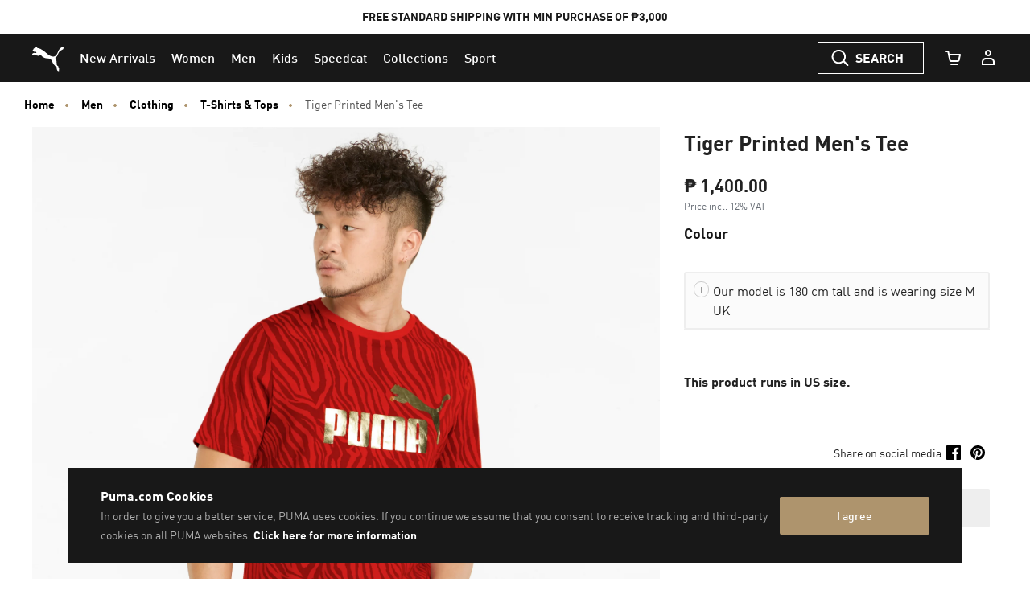

--- FILE ---
content_type: text/html;charset=UTF-8
request_url: https://ph.puma.com/on/demandware.store/Sites-PH-Site/en_PH/CQRecomm-Start
body_size: 1182
content:
<div class="recommendations-content"
     id="product-to-product"
     data-track-widget-type="recommendations"
     data-track-widget-title="You Might Also Like:"
     data-track-widget-position="page bottom"
     data-component="pdp/ProductRecommendationAsyncCarousel"
     data-component-options="{&quot;url&quot;:&quot;/on/demandware.store/Sites-PH-Site/en_PH/Product-SlotComponentCarousel?recomm=true&amp;pids=092200,313423,380673,384139,389406,107341,380752,374923,393490,390776&amp;ct=default&amp;hc=&amp;jscl=js-cl-js-recomm-content-j0dga7bkr&quot;}"
     data-callout-msg="OWN THE LOOK"
     ></div>



    <!-- CQuotient Activity Tracking (viewReco-cquotient.js) -->
<script type="text/javascript">//<!--
/* <![CDATA[ */
(function(){
try {
	if(window.CQuotient) {
		var cq_params = {};
		cq_params.cookieId = window.CQuotient.getCQCookieId();
		cq_params.userId = window.CQuotient.getCQUserId();
		cq_params.emailId = CQuotient.getCQHashedEmail();
		cq_params.loginId = CQuotient.getCQHashedLogin();
		cq_params.accumulate = true;
		cq_params.products = [{
			id: '092200',
			sku: '',
			type: '',
			alt_id: ''
		}];
		cq_params.recommenderName = 'product-to-product';
		cq_params.realm = "BCWR";
		cq_params.siteId = "PH";
		cq_params.instanceType = "prd";
		cq_params.locale = window.CQuotient.locale;
		cq_params.slotId = 'pdp_content_slot_above_product_story';
		cq_params.slotConfigId = 'PDP_Recommendations_Above_Product_Story';
		cq_params.slotConfigTemplate = 'slots\/recommendation\/product-carousel-component.isml';
		if(window.CQuotient.sendActivity)
			window.CQuotient.sendActivity( CQuotient.clientId, 'viewReco', cq_params );
		else
			window.CQuotient.activities.push( {activityType: 'viewReco', parameters: cq_params} );
	}
} catch(err) {}
})();
/* ]]> */
// -->
</script>
<script type="text/javascript">//<!--
/* <![CDATA[ (viewProduct-active_data.js) */
dw.ac._capture({id: "092200", type: "recommendation"});
/* ]]> */
// -->
</script>

    <!-- CQuotient Activity Tracking (viewReco-cquotient.js) -->
<script type="text/javascript">//<!--
/* <![CDATA[ */
(function(){
try {
	if(window.CQuotient) {
		var cq_params = {};
		cq_params.cookieId = window.CQuotient.getCQCookieId();
		cq_params.userId = window.CQuotient.getCQUserId();
		cq_params.emailId = CQuotient.getCQHashedEmail();
		cq_params.loginId = CQuotient.getCQHashedLogin();
		cq_params.accumulate = true;
		cq_params.products = [{
			id: '313423',
			sku: '',
			type: '',
			alt_id: ''
		}];
		cq_params.recommenderName = 'product-to-product';
		cq_params.realm = "BCWR";
		cq_params.siteId = "PH";
		cq_params.instanceType = "prd";
		cq_params.locale = window.CQuotient.locale;
		cq_params.slotId = 'pdp_content_slot_above_product_story';
		cq_params.slotConfigId = 'PDP_Recommendations_Above_Product_Story';
		cq_params.slotConfigTemplate = 'slots\/recommendation\/product-carousel-component.isml';
		if(window.CQuotient.sendActivity)
			window.CQuotient.sendActivity( CQuotient.clientId, 'viewReco', cq_params );
		else
			window.CQuotient.activities.push( {activityType: 'viewReco', parameters: cq_params} );
	}
} catch(err) {}
})();
/* ]]> */
// -->
</script>
<script type="text/javascript">//<!--
/* <![CDATA[ (viewProduct-active_data.js) */
dw.ac._capture({id: "313423", type: "recommendation"});
/* ]]> */
// -->
</script>

    <!-- CQuotient Activity Tracking (viewReco-cquotient.js) -->
<script type="text/javascript">//<!--
/* <![CDATA[ */
(function(){
try {
	if(window.CQuotient) {
		var cq_params = {};
		cq_params.cookieId = window.CQuotient.getCQCookieId();
		cq_params.userId = window.CQuotient.getCQUserId();
		cq_params.emailId = CQuotient.getCQHashedEmail();
		cq_params.loginId = CQuotient.getCQHashedLogin();
		cq_params.accumulate = true;
		cq_params.products = [{
			id: '380673',
			sku: '',
			type: '',
			alt_id: ''
		}];
		cq_params.recommenderName = 'product-to-product';
		cq_params.realm = "BCWR";
		cq_params.siteId = "PH";
		cq_params.instanceType = "prd";
		cq_params.locale = window.CQuotient.locale;
		cq_params.slotId = 'pdp_content_slot_above_product_story';
		cq_params.slotConfigId = 'PDP_Recommendations_Above_Product_Story';
		cq_params.slotConfigTemplate = 'slots\/recommendation\/product-carousel-component.isml';
		if(window.CQuotient.sendActivity)
			window.CQuotient.sendActivity( CQuotient.clientId, 'viewReco', cq_params );
		else
			window.CQuotient.activities.push( {activityType: 'viewReco', parameters: cq_params} );
	}
} catch(err) {}
})();
/* ]]> */
// -->
</script>
<script type="text/javascript">//<!--
/* <![CDATA[ (viewProduct-active_data.js) */
dw.ac._capture({id: "380673", type: "recommendation"});
/* ]]> */
// -->
</script>

    <!-- CQuotient Activity Tracking (viewReco-cquotient.js) -->
<script type="text/javascript">//<!--
/* <![CDATA[ */
(function(){
try {
	if(window.CQuotient) {
		var cq_params = {};
		cq_params.cookieId = window.CQuotient.getCQCookieId();
		cq_params.userId = window.CQuotient.getCQUserId();
		cq_params.emailId = CQuotient.getCQHashedEmail();
		cq_params.loginId = CQuotient.getCQHashedLogin();
		cq_params.accumulate = true;
		cq_params.products = [{
			id: '384139',
			sku: '',
			type: '',
			alt_id: ''
		}];
		cq_params.recommenderName = 'product-to-product';
		cq_params.realm = "BCWR";
		cq_params.siteId = "PH";
		cq_params.instanceType = "prd";
		cq_params.locale = window.CQuotient.locale;
		cq_params.slotId = 'pdp_content_slot_above_product_story';
		cq_params.slotConfigId = 'PDP_Recommendations_Above_Product_Story';
		cq_params.slotConfigTemplate = 'slots\/recommendation\/product-carousel-component.isml';
		if(window.CQuotient.sendActivity)
			window.CQuotient.sendActivity( CQuotient.clientId, 'viewReco', cq_params );
		else
			window.CQuotient.activities.push( {activityType: 'viewReco', parameters: cq_params} );
	}
} catch(err) {}
})();
/* ]]> */
// -->
</script>
<script type="text/javascript">//<!--
/* <![CDATA[ (viewProduct-active_data.js) */
dw.ac._capture({id: "384139", type: "recommendation"});
/* ]]> */
// -->
</script>

    <!-- CQuotient Activity Tracking (viewReco-cquotient.js) -->
<script type="text/javascript">//<!--
/* <![CDATA[ */
(function(){
try {
	if(window.CQuotient) {
		var cq_params = {};
		cq_params.cookieId = window.CQuotient.getCQCookieId();
		cq_params.userId = window.CQuotient.getCQUserId();
		cq_params.emailId = CQuotient.getCQHashedEmail();
		cq_params.loginId = CQuotient.getCQHashedLogin();
		cq_params.accumulate = true;
		cq_params.products = [{
			id: '389406',
			sku: '',
			type: '',
			alt_id: ''
		}];
		cq_params.recommenderName = 'product-to-product';
		cq_params.realm = "BCWR";
		cq_params.siteId = "PH";
		cq_params.instanceType = "prd";
		cq_params.locale = window.CQuotient.locale;
		cq_params.slotId = 'pdp_content_slot_above_product_story';
		cq_params.slotConfigId = 'PDP_Recommendations_Above_Product_Story';
		cq_params.slotConfigTemplate = 'slots\/recommendation\/product-carousel-component.isml';
		if(window.CQuotient.sendActivity)
			window.CQuotient.sendActivity( CQuotient.clientId, 'viewReco', cq_params );
		else
			window.CQuotient.activities.push( {activityType: 'viewReco', parameters: cq_params} );
	}
} catch(err) {}
})();
/* ]]> */
// -->
</script>
<script type="text/javascript">//<!--
/* <![CDATA[ (viewProduct-active_data.js) */
dw.ac._capture({id: "389406", type: "recommendation"});
/* ]]> */
// -->
</script>

    <!-- CQuotient Activity Tracking (viewReco-cquotient.js) -->
<script type="text/javascript">//<!--
/* <![CDATA[ */
(function(){
try {
	if(window.CQuotient) {
		var cq_params = {};
		cq_params.cookieId = window.CQuotient.getCQCookieId();
		cq_params.userId = window.CQuotient.getCQUserId();
		cq_params.emailId = CQuotient.getCQHashedEmail();
		cq_params.loginId = CQuotient.getCQHashedLogin();
		cq_params.accumulate = true;
		cq_params.products = [{
			id: '107341',
			sku: '',
			type: '',
			alt_id: ''
		}];
		cq_params.recommenderName = 'product-to-product';
		cq_params.realm = "BCWR";
		cq_params.siteId = "PH";
		cq_params.instanceType = "prd";
		cq_params.locale = window.CQuotient.locale;
		cq_params.slotId = 'pdp_content_slot_above_product_story';
		cq_params.slotConfigId = 'PDP_Recommendations_Above_Product_Story';
		cq_params.slotConfigTemplate = 'slots\/recommendation\/product-carousel-component.isml';
		if(window.CQuotient.sendActivity)
			window.CQuotient.sendActivity( CQuotient.clientId, 'viewReco', cq_params );
		else
			window.CQuotient.activities.push( {activityType: 'viewReco', parameters: cq_params} );
	}
} catch(err) {}
})();
/* ]]> */
// -->
</script>
<script type="text/javascript">//<!--
/* <![CDATA[ (viewProduct-active_data.js) */
dw.ac._capture({id: "107341", type: "recommendation"});
/* ]]> */
// -->
</script>

    <!-- CQuotient Activity Tracking (viewReco-cquotient.js) -->
<script type="text/javascript">//<!--
/* <![CDATA[ */
(function(){
try {
	if(window.CQuotient) {
		var cq_params = {};
		cq_params.cookieId = window.CQuotient.getCQCookieId();
		cq_params.userId = window.CQuotient.getCQUserId();
		cq_params.emailId = CQuotient.getCQHashedEmail();
		cq_params.loginId = CQuotient.getCQHashedLogin();
		cq_params.accumulate = true;
		cq_params.products = [{
			id: '380752',
			sku: '',
			type: '',
			alt_id: ''
		}];
		cq_params.recommenderName = 'product-to-product';
		cq_params.realm = "BCWR";
		cq_params.siteId = "PH";
		cq_params.instanceType = "prd";
		cq_params.locale = window.CQuotient.locale;
		cq_params.slotId = 'pdp_content_slot_above_product_story';
		cq_params.slotConfigId = 'PDP_Recommendations_Above_Product_Story';
		cq_params.slotConfigTemplate = 'slots\/recommendation\/product-carousel-component.isml';
		if(window.CQuotient.sendActivity)
			window.CQuotient.sendActivity( CQuotient.clientId, 'viewReco', cq_params );
		else
			window.CQuotient.activities.push( {activityType: 'viewReco', parameters: cq_params} );
	}
} catch(err) {}
})();
/* ]]> */
// -->
</script>
<script type="text/javascript">//<!--
/* <![CDATA[ (viewProduct-active_data.js) */
dw.ac._capture({id: "380752", type: "recommendation"});
/* ]]> */
// -->
</script>

    <!-- CQuotient Activity Tracking (viewReco-cquotient.js) -->
<script type="text/javascript">//<!--
/* <![CDATA[ */
(function(){
try {
	if(window.CQuotient) {
		var cq_params = {};
		cq_params.cookieId = window.CQuotient.getCQCookieId();
		cq_params.userId = window.CQuotient.getCQUserId();
		cq_params.emailId = CQuotient.getCQHashedEmail();
		cq_params.loginId = CQuotient.getCQHashedLogin();
		cq_params.accumulate = true;
		cq_params.products = [{
			id: '374923',
			sku: '',
			type: '',
			alt_id: ''
		}];
		cq_params.recommenderName = 'product-to-product';
		cq_params.realm = "BCWR";
		cq_params.siteId = "PH";
		cq_params.instanceType = "prd";
		cq_params.locale = window.CQuotient.locale;
		cq_params.slotId = 'pdp_content_slot_above_product_story';
		cq_params.slotConfigId = 'PDP_Recommendations_Above_Product_Story';
		cq_params.slotConfigTemplate = 'slots\/recommendation\/product-carousel-component.isml';
		if(window.CQuotient.sendActivity)
			window.CQuotient.sendActivity( CQuotient.clientId, 'viewReco', cq_params );
		else
			window.CQuotient.activities.push( {activityType: 'viewReco', parameters: cq_params} );
	}
} catch(err) {}
})();
/* ]]> */
// -->
</script>
<script type="text/javascript">//<!--
/* <![CDATA[ (viewProduct-active_data.js) */
dw.ac._capture({id: "374923", type: "recommendation"});
/* ]]> */
// -->
</script>

    <!-- CQuotient Activity Tracking (viewReco-cquotient.js) -->
<script type="text/javascript">//<!--
/* <![CDATA[ */
(function(){
try {
	if(window.CQuotient) {
		var cq_params = {};
		cq_params.cookieId = window.CQuotient.getCQCookieId();
		cq_params.userId = window.CQuotient.getCQUserId();
		cq_params.emailId = CQuotient.getCQHashedEmail();
		cq_params.loginId = CQuotient.getCQHashedLogin();
		cq_params.accumulate = true;
		cq_params.products = [{
			id: '393490',
			sku: '',
			type: '',
			alt_id: ''
		}];
		cq_params.recommenderName = 'product-to-product';
		cq_params.realm = "BCWR";
		cq_params.siteId = "PH";
		cq_params.instanceType = "prd";
		cq_params.locale = window.CQuotient.locale;
		cq_params.slotId = 'pdp_content_slot_above_product_story';
		cq_params.slotConfigId = 'PDP_Recommendations_Above_Product_Story';
		cq_params.slotConfigTemplate = 'slots\/recommendation\/product-carousel-component.isml';
		if(window.CQuotient.sendActivity)
			window.CQuotient.sendActivity( CQuotient.clientId, 'viewReco', cq_params );
		else
			window.CQuotient.activities.push( {activityType: 'viewReco', parameters: cq_params} );
	}
} catch(err) {}
})();
/* ]]> */
// -->
</script>
<script type="text/javascript">//<!--
/* <![CDATA[ (viewProduct-active_data.js) */
dw.ac._capture({id: "393490", type: "recommendation"});
/* ]]> */
// -->
</script>

    <!-- CQuotient Activity Tracking (viewReco-cquotient.js) -->
<script type="text/javascript">//<!--
/* <![CDATA[ */
(function(){
try {
	if(window.CQuotient) {
		var cq_params = {};
		cq_params.cookieId = window.CQuotient.getCQCookieId();
		cq_params.userId = window.CQuotient.getCQUserId();
		cq_params.emailId = CQuotient.getCQHashedEmail();
		cq_params.loginId = CQuotient.getCQHashedLogin();
		cq_params.accumulate = true;
		cq_params.products = [{
			id: '390776',
			sku: '',
			type: '',
			alt_id: ''
		}];
		cq_params.recommenderName = 'product-to-product';
		cq_params.realm = "BCWR";
		cq_params.siteId = "PH";
		cq_params.instanceType = "prd";
		cq_params.locale = window.CQuotient.locale;
		cq_params.slotId = 'pdp_content_slot_above_product_story';
		cq_params.slotConfigId = 'PDP_Recommendations_Above_Product_Story';
		cq_params.slotConfigTemplate = 'slots\/recommendation\/product-carousel-component.isml';
		if(window.CQuotient.sendActivity)
			window.CQuotient.sendActivity( CQuotient.clientId, 'viewReco', cq_params );
		else
			window.CQuotient.activities.push( {activityType: 'viewReco', parameters: cq_params} );
	}
} catch(err) {}
})();
/* ]]> */
// -->
</script>
<script type="text/javascript">//<!--
/* <![CDATA[ (viewProduct-active_data.js) */
dw.ac._capture({id: "390776", type: "recommendation"});
/* ]]> */
// -->
</script>


--- FILE ---
content_type: text/html;charset=UTF-8
request_url: https://ph.puma.com/on/demandware.store/Sites-PH-Site/en_PH/Product-SlotComponentCarousel?recomm=true&pids=092200%2C313423%2C380673%2C384139%2C389406%2C107341%2C380752%2C374923%2C393490%2C390776&ct=default&hc=&jscl=js-cl-js-recomm-content-j0dga7bkr&ajax=true
body_size: 2268
content:
<div class="js-cl-js-recomm-content-j0dga7bkr  ">

<h2 class="products-carousel-title js-carousel-callout-msg"></h2>



<div
class="products-carousel-glide"

data-component="pdp/ProductRecommendationCarousel"
data-carousel-tiles-reload-url="null"
data-type="ProductRecommender"
data-id="null"
data-title=""
data-component-options='{}'
data-component-slider-options='{
"controlArrowPrevTitle": "Previous",
"controlArrowNextTitle": "Next",
"controlArrowIcon": "arrow"
}'

aria-label=""
aria-roledescription="carousel" role="region"
>






































































































<div class="glide-carousel-container" style="min-height: 118px;">
<div class="glide-carousel" data-js-glide-slider-carousel>
<div
data-js-glide-slider-control-prev-arrow
class="simple-carousel-arrows"
data-glide-el="controls"
></div>
<div class="glide-carousel-track" data-glide-el="track">
<div class="glide-carousel-slides" aria-live="polite">




<div class="products-carousel-glide-slide" data-js-glide-slider-slide
data-js-product-products-carousel-slide role="group" aria-roledescription="slide"
aria-label="1 of 10"
>

<a
data-pid="4069162046413"
class="product-recommendation-link"
href="/ph/en/pd/puma-phase-tape-20l-backpack/092200.html?dwvar_092200_color=01&amp;dwvar_092200_size=0100"

data-js-product-recommendation
data-product-name="PUMA Phase Tape 20L Backpack"
>


<div class="product-recommendation-image-section">


<picture class="product-recommendation-picture js-picture-lazy"
aria-label="PUMA Phase Tape 20L Backpack, PUMA Black">


<source

media="(max-width:544px)"

data-srcset="https://images.puma.com/image/upload/f_auto,q_auto,b_rgb:fafafa,w_450,h_450/global/092200/01/fnd/PHL/fmt/png/PUMA-Phase-Tape-20L-Backpack 450w"

sizes="100vw"

/>


<source

media="(min-width:545px) and (max-width:1179px)"

data-srcset="https://images.puma.com/image/upload/f_auto,q_auto,b_rgb:fafafa,w_500,h_500/global/092200/01/fnd/PHL/fmt/png/PUMA-Phase-Tape-20L-Backpack 500w"

sizes="100vw"

/>


<source

media="(min-width:1180px) and (max-width:1399px)"

data-srcset="https://images.puma.com/image/upload/f_auto,q_auto,b_rgb:fafafa,w_500,h_500/global/092200/01/fnd/PHL/fmt/png/PUMA-Phase-Tape-20L-Backpack 500w"

sizes="100vw"

/>


<source

media="(min-width:1399px)"

data-srcset="https://images.puma.com/image/upload/f_auto,q_auto,b_rgb:fafafa,w_500,h_500/global/092200/01/fnd/PHL/fmt/png/PUMA-Phase-Tape-20L-Backpack 500w"

sizes="100vw"

/>

<img class="product-recommendation-image product-tile-image--default tile-image"
src="https://ph.puma.com/on/demandware.static/Sites-PH-Site/-/default/dw0f80ce6d/images/lazyload.png"
data-src="https://images.puma.com/image/upload/f_auto,q_auto,b_rgb:fafafa,w_500,h_500/global/092200/01/fnd/PHL/fmt/png/PUMA-Phase-Tape-20L-Backpack"
alt="PUMA Phase Tape 20L Backpack, PUMA Black, medium-PHL"
title="PUMA Phase Tape 20L Backpack, PUMA Black"
itemprop="image"
>
</picture>


</div>
<div class="product-recommendation-info">
<div class="product-recommendation-name product-tile__title" aria-hidden="true">PUMA Phase Tape 20L Backpack</div>

<div class="product-recommendation-price product-tile__price">
    
        <div class="product-recommendation-price-standard product-tile__price--standard">₱ 1,800.00</div>
    
</div>
</div>
</a>

</div>



<div class="products-carousel-glide-slide" data-js-glide-slider-slide
data-js-product-products-carousel-slide role="group" aria-roledescription="slide"
aria-label="2 of 10"
>

<a
data-pid="4069162409850"
class="product-recommendation-link"
href="/ph/en/pd/deviate-nitro%E2%84%A2-3-ekiden-running-shoes-women/313423.html?dwvar_313423_color=01&amp;dwvar_313423_size=0150"

data-js-product-recommendation
data-product-name="Deviate NITRO&trade; 3 Ekiden Running Shoes Women"
>


<div class="product-recommendation-image-section">


<picture class="product-recommendation-picture js-picture-lazy"
aria-label="Deviate NITRO™ 3 Ekiden Running Shoes Women, PUMA White-Heat Fire-PUMA Black">


<source

media="(max-width:544px)"

data-srcset="https://images.puma.com/image/upload/f_auto,q_auto,b_rgb:fafafa,w_450,h_450/global/313423/01/sv01/fnd/PHL/fmt/png/Deviate-NITRO™-3-Ekiden-Running-Shoes-Women 450w"

sizes="100vw"

/>


<source

media="(min-width:545px) and (max-width:1179px)"

data-srcset="https://images.puma.com/image/upload/f_auto,q_auto,b_rgb:fafafa,w_500,h_500/global/313423/01/sv01/fnd/PHL/fmt/png/Deviate-NITRO™-3-Ekiden-Running-Shoes-Women 500w"

sizes="100vw"

/>


<source

media="(min-width:1180px) and (max-width:1399px)"

data-srcset="https://images.puma.com/image/upload/f_auto,q_auto,b_rgb:fafafa,w_500,h_500/global/313423/01/sv01/fnd/PHL/fmt/png/Deviate-NITRO™-3-Ekiden-Running-Shoes-Women 500w"

sizes="100vw"

/>


<source

media="(min-width:1399px)"

data-srcset="https://images.puma.com/image/upload/f_auto,q_auto,b_rgb:fafafa,w_500,h_500/global/313423/01/sv01/fnd/PHL/fmt/png/Deviate-NITRO™-3-Ekiden-Running-Shoes-Women 500w"

sizes="100vw"

/>

<img class="product-recommendation-image product-tile-image--default tile-image"
src="https://ph.puma.com/on/demandware.static/Sites-PH-Site/-/default/dw0f80ce6d/images/lazyload.png"
data-src="https://images.puma.com/image/upload/f_auto,q_auto,b_rgb:fafafa,w_500,h_500/global/313423/01/sv01/fnd/PHL/fmt/png/Deviate-NITRO™-3-Ekiden-Running-Shoes-Women"
alt="Deviate NITRO™ 3 Ekiden Running Shoes Women, PUMA White-Heat Fire-PUMA Black, medium-PHL"
title="Deviate NITRO™ 3 Ekiden Running Shoes Women, PUMA White-Heat Fire-PUMA Black"
itemprop="image"
>
</picture>


</div>
<div class="product-recommendation-info">
<div class="product-recommendation-name product-tile__title" aria-hidden="true">Deviate NITRO&trade; 3 Ekiden Running Shoes Women</div>

<div class="product-recommendation-price product-tile__price">
    
        <div class="product-recommendation-price-standard product-tile__price--standard">₱ 8,800.00</div>
    
</div>
</div>
</a>

</div>



<div class="products-carousel-glide-slide" data-js-glide-slider-slide
data-js-product-products-carousel-slide role="group" aria-roledescription="slide"
aria-label="3 of 10"
>

<a
data-pid="4063697575080"
class="product-recommendation-link"
href="/ph/en/pd/leadcat-ftr-comfort-sandals/380673.html?dwvar_380673_color=01&amp;dwvar_380673_size=0160"

data-js-product-recommendation
data-product-name="Leadcat FTR Comfort Sandals"
>


<div class="product-recommendation-image-section">


<picture class="product-recommendation-picture js-picture-lazy"
aria-label="Leadcat FTR Comfort Sandals, Puma Black-Puma White">


<source

media="(max-width:544px)"

data-srcset="https://images.puma.com/image/upload/f_auto,q_auto,b_rgb:fafafa,w_450,h_450/global/380673/01/sv01/fnd/PHL/fmt/png/Leadcat-FTR-Comfort-Sandals 450w"

sizes="100vw"

/>


<source

media="(min-width:545px) and (max-width:1179px)"

data-srcset="https://images.puma.com/image/upload/f_auto,q_auto,b_rgb:fafafa,w_500,h_500/global/380673/01/sv01/fnd/PHL/fmt/png/Leadcat-FTR-Comfort-Sandals 500w"

sizes="100vw"

/>


<source

media="(min-width:1180px) and (max-width:1399px)"

data-srcset="https://images.puma.com/image/upload/f_auto,q_auto,b_rgb:fafafa,w_500,h_500/global/380673/01/sv01/fnd/PHL/fmt/png/Leadcat-FTR-Comfort-Sandals 500w"

sizes="100vw"

/>


<source

media="(min-width:1399px)"

data-srcset="https://images.puma.com/image/upload/f_auto,q_auto,b_rgb:fafafa,w_500,h_500/global/380673/01/sv01/fnd/PHL/fmt/png/Leadcat-FTR-Comfort-Sandals 500w"

sizes="100vw"

/>

<img class="product-recommendation-image product-tile-image--default tile-image"
src="https://ph.puma.com/on/demandware.static/Sites-PH-Site/-/default/dw0f80ce6d/images/lazyload.png"
data-src="https://images.puma.com/image/upload/f_auto,q_auto,b_rgb:fafafa,w_500,h_500/global/380673/01/sv01/fnd/PHL/fmt/png/Leadcat-FTR-Comfort-Sandals"
alt="Leadcat FTR Comfort Sandals, Puma Black-Puma White, medium-PHL"
title="Leadcat FTR Comfort Sandals, Puma Black-Puma White"
itemprop="image"
>
</picture>


</div>
<div class="product-recommendation-info">
<div class="product-recommendation-name product-tile__title" aria-hidden="true">Leadcat FTR Comfort Sandals</div>

<div class="product-recommendation-price product-tile__price">
    
        <div class="product-recommendation-price-standard product-tile__price--standard">₱ 1,900.00</div>
    
</div>
</div>
</a>

</div>



<div class="products-carousel-glide-slide" data-js-glide-slider-slide
data-js-product-products-carousel-slide role="group" aria-roledescription="slide"
aria-label="4 of 10"
>

<a
data-pid="4069156808867"
class="product-recommendation-link"
href="/ph/en/pd/leadcat-2.0-sandals/384139.html?dwvar_384139_color=36&amp;dwvar_384139_size=0140"

data-js-product-recommendation
data-product-name="Leadcat 2.0 Sandals"
>


<span class="product-tile-badge product-tile-badge--discount">
40% OFF
</span>

<div class="product-recommendation-image-section">


<picture class="product-recommendation-picture js-picture-lazy"
aria-label="Leadcat 2.0 Sandals, Green Terrain-PUMA White-Fizzy Light">


<source

media="(max-width:544px)"

data-srcset="https://images.puma.com/image/upload/f_auto,q_auto,b_rgb:fafafa,w_450,h_450/global/384139/36/sv01/fnd/PHL/fmt/png/Leadcat-2.0-Sandals 450w"

sizes="100vw"

/>


<source

media="(min-width:545px) and (max-width:1179px)"

data-srcset="https://images.puma.com/image/upload/f_auto,q_auto,b_rgb:fafafa,w_500,h_500/global/384139/36/sv01/fnd/PHL/fmt/png/Leadcat-2.0-Sandals 500w"

sizes="100vw"

/>


<source

media="(min-width:1180px) and (max-width:1399px)"

data-srcset="https://images.puma.com/image/upload/f_auto,q_auto,b_rgb:fafafa,w_500,h_500/global/384139/36/sv01/fnd/PHL/fmt/png/Leadcat-2.0-Sandals 500w"

sizes="100vw"

/>


<source

media="(min-width:1399px)"

data-srcset="https://images.puma.com/image/upload/f_auto,q_auto,b_rgb:fafafa,w_500,h_500/global/384139/36/sv01/fnd/PHL/fmt/png/Leadcat-2.0-Sandals 500w"

sizes="100vw"

/>

<img class="product-recommendation-image product-tile-image--default tile-image"
src="https://ph.puma.com/on/demandware.static/Sites-PH-Site/-/default/dw0f80ce6d/images/lazyload.png"
data-src="https://images.puma.com/image/upload/f_auto,q_auto,b_rgb:fafafa,w_500,h_500/global/384139/36/sv01/fnd/PHL/fmt/png/Leadcat-2.0-Sandals"
alt="Leadcat 2.0 Sandals, Green Terrain-PUMA White-Fizzy Light, medium-PHL"
title="Leadcat 2.0 Sandals, Green Terrain-PUMA White-Fizzy Light"
itemprop="image"
>
</picture>


</div>
<div class="product-recommendation-info">
<div class="product-recommendation-name product-tile__title" aria-hidden="true">Leadcat 2.0 Sandals</div>

<div class="product-recommendation-price product-tile__price">
    
        <div class="product-recommendation-price-new product-tile__price--new">₱ 960.00</div>
        <div class="product-recommendation-price-old product-tile__price--old">₱ 1,600.00</div>
    
</div>
</div>
</a>

</div>



<div class="products-carousel-glide-slide" data-js-glide-slider-slide
data-js-product-products-carousel-slide role="group" aria-roledescription="slide"
aria-label="5 of 10"
>

<a
data-pid="4065452362157"
class="product-recommendation-link"
href="/ph/en/pd/puma-club-5v5-sneakers/389406.html?dwvar_389406_color=03&amp;dwvar_389406_size=0300"

data-js-product-recommendation
data-product-name="PUMA Club 5v5 Sneakers"
>


<div class="product-recommendation-image-section">


<picture class="product-recommendation-picture js-picture-lazy"
aria-label="PUMA Club 5v5 Sneakers, PUMA White-PUMA Black-PUMA Gold">


<source

media="(max-width:544px)"

data-srcset="https://images.puma.com/image/upload/f_auto,q_auto,b_rgb:fafafa,w_450,h_450/global/389406/03/sv01/fnd/PHL/fmt/png/PUMA-Club-5v5-Sneakers 450w"

sizes="100vw"

/>


<source

media="(min-width:545px) and (max-width:1179px)"

data-srcset="https://images.puma.com/image/upload/f_auto,q_auto,b_rgb:fafafa,w_500,h_500/global/389406/03/sv01/fnd/PHL/fmt/png/PUMA-Club-5v5-Sneakers 500w"

sizes="100vw"

/>


<source

media="(min-width:1180px) and (max-width:1399px)"

data-srcset="https://images.puma.com/image/upload/f_auto,q_auto,b_rgb:fafafa,w_500,h_500/global/389406/03/sv01/fnd/PHL/fmt/png/PUMA-Club-5v5-Sneakers 500w"

sizes="100vw"

/>


<source

media="(min-width:1399px)"

data-srcset="https://images.puma.com/image/upload/f_auto,q_auto,b_rgb:fafafa,w_500,h_500/global/389406/03/sv01/fnd/PHL/fmt/png/PUMA-Club-5v5-Sneakers 500w"

sizes="100vw"

/>

<img class="product-recommendation-image product-tile-image--default tile-image"
src="https://ph.puma.com/on/demandware.static/Sites-PH-Site/-/default/dw0f80ce6d/images/lazyload.png"
data-src="https://images.puma.com/image/upload/f_auto,q_auto,b_rgb:fafafa,w_500,h_500/global/389406/03/sv01/fnd/PHL/fmt/png/PUMA-Club-5v5-Sneakers"
alt="PUMA Club 5v5 Sneakers, PUMA White-PUMA Black-PUMA Gold, medium-PHL"
title="PUMA Club 5v5 Sneakers, PUMA White-PUMA Black-PUMA Gold"
itemprop="image"
>
</picture>


</div>
<div class="product-recommendation-info">
<div class="product-recommendation-name product-tile__title" aria-hidden="true">PUMA Club 5v5 Sneakers</div>

<div class="product-recommendation-price product-tile__price">
    
        <div class="product-recommendation-price-standard product-tile__price--standard">₱ 4,000.00</div>
    
</div>
</div>
</a>

</div>



<div class="products-carousel-glide-slide" data-js-glide-slider-slide
data-js-product-products-carousel-slide role="group" aria-roledescription="slide"
aria-label="6 of 10"
>

<a
data-pid="4099683020920"
class="product-recommendation-link"
href="/ph/en/pd/varion-ii-handball-shoes-unisex/107341.html?dwvar_107341_color=01&amp;dwvar_107341_size=0200"

data-js-product-recommendation
data-product-name="Varion II Handball Shoes Unisex"
>


<div class="product-recommendation-image-section">


<picture class="product-recommendation-picture js-picture-lazy"
aria-label="Varion II Handball Shoes Unisex, PUMA Black-Cool Light Gray-Yellow Blaze-Gum">


<source

media="(max-width:544px)"

data-srcset="https://images.puma.com/image/upload/f_auto,q_auto,b_rgb:fafafa,w_450,h_450/global/107341/01/sv01/fnd/PHL/fmt/png/Varion-II-Handball-Shoes-Unisex 450w"

sizes="100vw"

/>


<source

media="(min-width:545px) and (max-width:1179px)"

data-srcset="https://images.puma.com/image/upload/f_auto,q_auto,b_rgb:fafafa,w_500,h_500/global/107341/01/sv01/fnd/PHL/fmt/png/Varion-II-Handball-Shoes-Unisex 500w"

sizes="100vw"

/>


<source

media="(min-width:1180px) and (max-width:1399px)"

data-srcset="https://images.puma.com/image/upload/f_auto,q_auto,b_rgb:fafafa,w_500,h_500/global/107341/01/sv01/fnd/PHL/fmt/png/Varion-II-Handball-Shoes-Unisex 500w"

sizes="100vw"

/>


<source

media="(min-width:1399px)"

data-srcset="https://images.puma.com/image/upload/f_auto,q_auto,b_rgb:fafafa,w_500,h_500/global/107341/01/sv01/fnd/PHL/fmt/png/Varion-II-Handball-Shoes-Unisex 500w"

sizes="100vw"

/>

<img class="product-recommendation-image product-tile-image--default tile-image"
src="https://ph.puma.com/on/demandware.static/Sites-PH-Site/-/default/dw0f80ce6d/images/lazyload.png"
data-src="https://images.puma.com/image/upload/f_auto,q_auto,b_rgb:fafafa,w_500,h_500/global/107341/01/sv01/fnd/PHL/fmt/png/Varion-II-Handball-Shoes-Unisex"
alt="Varion II Handball Shoes Unisex, PUMA Black-Cool Light Gray-Yellow Blaze-Gum, medium-PHL"
title="Varion II Handball Shoes Unisex, PUMA Black-Cool Light Gray-Yellow Blaze-Gum"
itemprop="image"
>
</picture>


</div>
<div class="product-recommendation-info">
<div class="product-recommendation-name product-tile__title" aria-hidden="true">Varion II Handball Shoes Unisex</div>

<div class="product-recommendation-price product-tile__price">
    
        <div class="product-recommendation-price-standard product-tile__price--standard">₱ 3,900.00</div>
    
</div>
</div>
</a>

</div>



<div class="products-carousel-glide-slide" data-js-glide-slider-slide
data-js-product-products-carousel-slide role="group" aria-roledescription="slide"
aria-label="7 of 10"
>

<a
data-pid="4063699547467"
class="product-recommendation-link"
href="/ph/en/pd/smash-vulcanised-v3-low-trainers/380752.html?dwvar_380752_color=02&amp;dwvar_380752_size=0140"

data-js-product-recommendation
data-product-name="Smash Vulcanised V3 Low Trainers"
>


<div class="product-recommendation-image-section">


<picture class="product-recommendation-picture js-picture-lazy"
aria-label="Smash Vulcanised V3 Low Trainers, Puma White-Puma Black">


<source

media="(max-width:544px)"

data-srcset="https://images.puma.com/image/upload/f_auto,q_auto,b_rgb:fafafa,w_450,h_450/global/380752/02/sv01/fnd/PHL/fmt/png/Smash-Vulcanised-V3-Low-Trainers 450w"

sizes="100vw"

/>


<source

media="(min-width:545px) and (max-width:1179px)"

data-srcset="https://images.puma.com/image/upload/f_auto,q_auto,b_rgb:fafafa,w_500,h_500/global/380752/02/sv01/fnd/PHL/fmt/png/Smash-Vulcanised-V3-Low-Trainers 500w"

sizes="100vw"

/>


<source

media="(min-width:1180px) and (max-width:1399px)"

data-srcset="https://images.puma.com/image/upload/f_auto,q_auto,b_rgb:fafafa,w_500,h_500/global/380752/02/sv01/fnd/PHL/fmt/png/Smash-Vulcanised-V3-Low-Trainers 500w"

sizes="100vw"

/>


<source

media="(min-width:1399px)"

data-srcset="https://images.puma.com/image/upload/f_auto,q_auto,b_rgb:fafafa,w_500,h_500/global/380752/02/sv01/fnd/PHL/fmt/png/Smash-Vulcanised-V3-Low-Trainers 500w"

sizes="100vw"

/>

<img class="product-recommendation-image product-tile-image--default tile-image"
src="https://ph.puma.com/on/demandware.static/Sites-PH-Site/-/default/dw0f80ce6d/images/lazyload.png"
data-src="https://images.puma.com/image/upload/f_auto,q_auto,b_rgb:fafafa,w_500,h_500/global/380752/02/sv01/fnd/PHL/fmt/png/Smash-Vulcanised-V3-Low-Trainers"
alt="Smash Vulcanised V3 Low Trainers, Puma White-Puma Black, medium-PHL"
title="Smash Vulcanised V3 Low Trainers, Puma White-Puma Black"
itemprop="image"
>
</picture>


</div>
<div class="product-recommendation-info">
<div class="product-recommendation-name product-tile__title" aria-hidden="true">Smash Vulcanised V3 Low Trainers</div>

<div class="product-recommendation-price product-tile__price">
    
        <div class="product-recommendation-price-standard product-tile__price--standard">₱ 3,400.00</div>
    
</div>
</div>
</a>

</div>



<div class="products-carousel-glide-slide" data-js-glide-slider-slide
data-js-product-products-carousel-slide role="group" aria-roledescription="slide"
aria-label="8 of 10"
>

<a
data-pid="4063697671843"
class="product-recommendation-link"
href="/ph/en/pd/basket-classic-xxi-trainers/374923.html?dwvar_374923_color=01&amp;dwvar_374923_size=0160"

data-js-product-recommendation
data-product-name="Basket Classic XXI Trainers"
>


<span class="product-tile-badge product-tile-badge--discount">
50% OFF
</span>

<div class="product-recommendation-image-section">


<picture class="product-recommendation-picture js-picture-lazy"
aria-label="Basket Classic XXI Trainers, Puma White-Puma White">


<source

media="(max-width:544px)"

data-srcset="https://images.puma.com/image/upload/f_auto,q_auto,b_rgb:fafafa,w_450,h_450/global/374923/01/sv01/fnd/PHL/fmt/png/Basket-Classic-XXI-Trainers 450w"

sizes="100vw"

/>


<source

media="(min-width:545px) and (max-width:1179px)"

data-srcset="https://images.puma.com/image/upload/f_auto,q_auto,b_rgb:fafafa,w_500,h_500/global/374923/01/sv01/fnd/PHL/fmt/png/Basket-Classic-XXI-Trainers 500w"

sizes="100vw"

/>


<source

media="(min-width:1180px) and (max-width:1399px)"

data-srcset="https://images.puma.com/image/upload/f_auto,q_auto,b_rgb:fafafa,w_500,h_500/global/374923/01/sv01/fnd/PHL/fmt/png/Basket-Classic-XXI-Trainers 500w"

sizes="100vw"

/>


<source

media="(min-width:1399px)"

data-srcset="https://images.puma.com/image/upload/f_auto,q_auto,b_rgb:fafafa,w_500,h_500/global/374923/01/sv01/fnd/PHL/fmt/png/Basket-Classic-XXI-Trainers 500w"

sizes="100vw"

/>

<img class="product-recommendation-image product-tile-image--default tile-image"
src="https://ph.puma.com/on/demandware.static/Sites-PH-Site/-/default/dw0f80ce6d/images/lazyload.png"
data-src="https://images.puma.com/image/upload/f_auto,q_auto,b_rgb:fafafa,w_500,h_500/global/374923/01/sv01/fnd/PHL/fmt/png/Basket-Classic-XXI-Trainers"
alt="Basket Classic XXI Trainers, Puma White-Puma White, medium-PHL"
title="Basket Classic XXI Trainers, Puma White-Puma White"
itemprop="image"
>
</picture>


</div>
<div class="product-recommendation-info">
<div class="product-recommendation-name product-tile__title" aria-hidden="true">Basket Classic XXI Trainers</div>

<div class="product-recommendation-price product-tile__price">
    
        <div class="product-recommendation-price-new product-tile__price--new">₱ 2,500.00</div>
        <div class="product-recommendation-price-old product-tile__price--old">₱ 5,000.00</div>
    
</div>
</div>
</a>

</div>



<div class="products-carousel-glide-slide" data-js-glide-slider-slide
data-js-product-products-carousel-slide role="group" aria-roledescription="slide"
aria-label="9 of 10"
>

<a
data-pid="4067978691650"
class="product-recommendation-link"
href="/ph/en/pd/ca-pro-ow-sneakers/393490.html?dwvar_393490_color=07&amp;dwvar_393490_size=0290"

data-js-product-recommendation
data-product-name="CA Pro OW Sneakers"
>


<span class="product-tile-badge product-tile-badge--discount">
60% OFF
</span>

<div class="product-recommendation-image-section">


<picture class="product-recommendation-picture js-picture-lazy"
aria-label="CA Pro OW Sneakers, Warm White-Prairie Tan-Alpine Snow">


<source

media="(max-width:544px)"

data-srcset="https://images.puma.com/image/upload/f_auto,q_auto,b_rgb:fafafa,w_450,h_450/global/393490/07/sv01/fnd/PHL/fmt/png/CA-Pro-OW-Sneakers 450w"

sizes="100vw"

/>


<source

media="(min-width:545px) and (max-width:1179px)"

data-srcset="https://images.puma.com/image/upload/f_auto,q_auto,b_rgb:fafafa,w_500,h_500/global/393490/07/sv01/fnd/PHL/fmt/png/CA-Pro-OW-Sneakers 500w"

sizes="100vw"

/>


<source

media="(min-width:1180px) and (max-width:1399px)"

data-srcset="https://images.puma.com/image/upload/f_auto,q_auto,b_rgb:fafafa,w_500,h_500/global/393490/07/sv01/fnd/PHL/fmt/png/CA-Pro-OW-Sneakers 500w"

sizes="100vw"

/>


<source

media="(min-width:1399px)"

data-srcset="https://images.puma.com/image/upload/f_auto,q_auto,b_rgb:fafafa,w_500,h_500/global/393490/07/sv01/fnd/PHL/fmt/png/CA-Pro-OW-Sneakers 500w"

sizes="100vw"

/>

<img class="product-recommendation-image product-tile-image--default tile-image"
src="https://ph.puma.com/on/demandware.static/Sites-PH-Site/-/default/dw0f80ce6d/images/lazyload.png"
data-src="https://images.puma.com/image/upload/f_auto,q_auto,b_rgb:fafafa,w_500,h_500/global/393490/07/sv01/fnd/PHL/fmt/png/CA-Pro-OW-Sneakers"
alt="CA Pro OW Sneakers, Warm White-Prairie Tan-Alpine Snow, medium-PHL"
title="CA Pro OW Sneakers, Warm White-Prairie Tan-Alpine Snow"
itemprop="image"
>
</picture>


</div>
<div class="product-recommendation-info">
<div class="product-recommendation-name product-tile__title" aria-hidden="true">CA Pro OW Sneakers</div>

<div class="product-recommendation-price product-tile__price">
    
        <div class="product-recommendation-price-new product-tile__price--new">₱ 2,160.00</div>
        <div class="product-recommendation-price-old product-tile__price--old">₱ 5,400.00</div>
    
</div>
</div>
</a>

</div>



<div class="products-carousel-glide-slide" data-js-glide-slider-slide
data-js-product-products-carousel-slide role="group" aria-roledescription="slide"
aria-label="10 of 10"
>

<a
data-pid="4065452511555"
class="product-recommendation-link"
href="/ph/en/pd/rs-x-efekt-prm-sneakers/390776.html?dwvar_390776_color=02&amp;dwvar_390776_size=0140"

data-js-product-recommendation
data-product-name="RS-X Efekt PRM Sneakers"
>


<span class="product-tile-badge product-tile-badge--discount">
50% OFF
</span>

<div class="product-recommendation-image-section">


<picture class="product-recommendation-picture js-picture-lazy"
aria-label="RS-X Efekt PRM Sneakers, PUMA White-Feather Gray">


<source

media="(max-width:544px)"

data-srcset="https://images.puma.com/image/upload/f_auto,q_auto,b_rgb:fafafa,w_450,h_450/global/390776/02/sv01/fnd/PHL/fmt/png/RS-X-Efekt-PRM-Sneakers 450w"

sizes="100vw"

/>


<source

media="(min-width:545px) and (max-width:1179px)"

data-srcset="https://images.puma.com/image/upload/f_auto,q_auto,b_rgb:fafafa,w_500,h_500/global/390776/02/sv01/fnd/PHL/fmt/png/RS-X-Efekt-PRM-Sneakers 500w"

sizes="100vw"

/>


<source

media="(min-width:1180px) and (max-width:1399px)"

data-srcset="https://images.puma.com/image/upload/f_auto,q_auto,b_rgb:fafafa,w_500,h_500/global/390776/02/sv01/fnd/PHL/fmt/png/RS-X-Efekt-PRM-Sneakers 500w"

sizes="100vw"

/>


<source

media="(min-width:1399px)"

data-srcset="https://images.puma.com/image/upload/f_auto,q_auto,b_rgb:fafafa,w_500,h_500/global/390776/02/sv01/fnd/PHL/fmt/png/RS-X-Efekt-PRM-Sneakers 500w"

sizes="100vw"

/>

<img class="product-recommendation-image product-tile-image--default tile-image"
src="https://ph.puma.com/on/demandware.static/Sites-PH-Site/-/default/dw0f80ce6d/images/lazyload.png"
data-src="https://images.puma.com/image/upload/f_auto,q_auto,b_rgb:fafafa,w_500,h_500/global/390776/02/sv01/fnd/PHL/fmt/png/RS-X-Efekt-PRM-Sneakers"
alt="RS-X Efekt PRM Sneakers, PUMA White-Feather Gray, medium-PHL"
title="RS-X Efekt PRM Sneakers, PUMA White-Feather Gray"
itemprop="image"
>
</picture>


</div>
<div class="product-recommendation-info">
<div class="product-recommendation-name product-tile__title" aria-hidden="true">RS-X Efekt PRM Sneakers</div>

<div class="product-recommendation-price product-tile__price">
    
        <div class="product-recommendation-price-new product-tile__price--new">₱ 3,650.00</div>
        <div class="product-recommendation-price-old product-tile__price--old">₱ 7,300.00</div>
    
</div>
</div>
</a>

</div>


</div>
</div>
<div
data-js-glide-slider-control-next-arrow
class="simple-carousel-arrows"
data-glide-el="controls"
></div>
<div
data-js-glide-slider-control-bullets
class="simple-carousel-bullets accessible-tabs"
data-glide-el="controls[nav]"
role="tablist"
aria-label="Slides"
data-slide-number-text="Slide {0}"
></div>
</div>
</div>



</div>
</div>




--- FILE ---
content_type: text/javascript; charset=utf-8
request_url: https://r.cquotient.com/recs/bcwr-PH/pdp?callback=CQuotient._callback2&_device=mac&userId=&cookieId=bcaWuTlSzGG73YheQOrgm8JxV8&emailId=&anchors=id%3A%3A%7C%7Csku%3A%3A%7C%7Ctype%3A%3A%7C%7Calt_id%3A%3A&slotId=pdp_content_slot&slotConfigId=product_carousel&slotConfigTemplate=slots%2Frecommendation%2Fproduct-carousel-component.isml&ccver=1.03&realm=BCWR&siteId=PH&instanceType=prd&v=v3.1.3&json=%7B%22userId%22%3A%22%22%2C%22cookieId%22%3A%22bcaWuTlSzGG73YheQOrgm8JxV8%22%2C%22emailId%22%3A%22%22%2C%22anchors%22%3A%5B%7B%22id%22%3A%22%22%2C%22sku%22%3A%22%22%2C%22type%22%3A%22%22%2C%22alt_id%22%3A%22%22%7D%5D%2C%22slotId%22%3A%22pdp_content_slot%22%2C%22slotConfigId%22%3A%22product_carousel%22%2C%22slotConfigTemplate%22%3A%22slots%2Frecommendation%2Fproduct-carousel-component.isml%22%2C%22ccver%22%3A%221.03%22%2C%22realm%22%3A%22BCWR%22%2C%22siteId%22%3A%22PH%22%2C%22instanceType%22%3A%22prd%22%2C%22v%22%3A%22v3.1.3%22%7D
body_size: 68
content:
/**/ typeof CQuotient._callback2 === 'function' && CQuotient._callback2({"pdp":{"displayMessage":"You may also like","recs":[],"recoUUID":"b30d46f3-73d5-46f9-bbb1-cc5c08bfc2ac"}});

--- FILE ---
content_type: text/javascript; charset=utf-8
request_url: https://e.cquotient.com/recs/bcwr-PH/product-to-product?callback=CQuotient._callback1&_=1769123059399&_device=mac&userId=&cookieId=bcaWuTlSzGG73YheQOrgm8JxV8&emailId=&anchors=id%3A%3A848463%7C%7Csku%3A%3A%7C%7Ctype%3A%3A%7C%7Calt_id%3A%3A&slotId=pdp_content_slot_above_product_story&slotConfigId=PDP_Recommendations_Above_Product_Story&slotConfigTemplate=slots%2Frecommendation%2Fproduct-carousel-component.isml&ccver=1.03&realm=BCWR&siteId=PH&instanceType=prd&v=v3.1.3&json=%7B%22userId%22%3A%22%22%2C%22cookieId%22%3A%22bcaWuTlSzGG73YheQOrgm8JxV8%22%2C%22emailId%22%3A%22%22%2C%22anchors%22%3A%5B%7B%22id%22%3A%22848463%22%2C%22sku%22%3A%22%22%2C%22type%22%3A%22%22%2C%22alt_id%22%3A%22%22%7D%5D%2C%22slotId%22%3A%22pdp_content_slot_above_product_story%22%2C%22slotConfigId%22%3A%22PDP_Recommendations_Above_Product_Story%22%2C%22slotConfigTemplate%22%3A%22slots%2Frecommendation%2Fproduct-carousel-component.isml%22%2C%22ccver%22%3A%221.03%22%2C%22realm%22%3A%22BCWR%22%2C%22siteId%22%3A%22PH%22%2C%22instanceType%22%3A%22prd%22%2C%22v%22%3A%22v3.1.3%22%7D
body_size: 647
content:
/**/ typeof CQuotient._callback1 === 'function' && CQuotient._callback1({"product-to-product":{"displayMessage":"product-to-product","recs":[{"id":"092200","product_name":"PUMA Phase Tape 20L Backpack","image_url":"https://images.puma.net/images/092200/01/mod01/fnd/IDN/w/2000/h/2000/","product_url":"https://ph.puma.com/ph/en/pd/puma-phase-tape-20l-backpack/092200.html"},{"id":"313423","product_name":"Deviate NITRO™ 3 Ekiden Running Shoes Women","image_url":"https://images.puma.net/images/313423/01/sv02/fnd/IDN/w/2000/h/2000/","product_url":"https://ph.puma.com/ph/en/pd/deviate-nitro%E2%84%A2-3-ekiden-running-shoes-women/313423.html"},{"id":"380673","product_name":"Leadcat FTR Comfort Sandals","image_url":"https://images.puma.net/images/380673/11/bv/fnd/IDN/w/2000/h/2000/","product_url":"https://ph.puma.com/ph/en/pd/leadcat-ftr-comfort-sandals/380673.html"},{"id":"384139","product_name":"Leadcat 2.0 Sandals","image_url":"https://images.puma.net/images/384139/25/sv04/fnd/IDN/w/2000/h/2000/","product_url":"https://ph.puma.com/ph/en/pd/leadcat-2.0-sandals/384139.html"},{"id":"389406","product_name":"PUMA Club 5v5 Sneakers","image_url":"https://images.puma.net/images/389406/03/sv02/fnd/IDN/w/2000/h/2000/","product_url":"https://ph.puma.com/ph/en/pd/puma-club-5v5-sneakers/389406.html"},{"id":"107341","product_name":"Varion II Handball Shoes Unisex","image_url":"https://images.puma.net/images/107341/01/sv02/fnd/IDN/w/2000/h/2000/","product_url":"https://ph.puma.com/ph/en/pd/varion-ii-handball-shoes-unisex/107341.html"},{"id":"380752","product_name":"Smash Vulcanised V3 Low Trainers","image_url":"https://images.puma.net/images/380752/03/sv03/fnd/IDN/w/2000/h/2000/","product_url":"https://ph.puma.com/ph/en/pd/smash-vulcanised-v3-low-trainers/380752.html"},{"id":"374923","product_name":"Basket Classic XXI Trainers","image_url":"https://images.puma.net/images/374923/04/sv04/fnd/IDN/w/2000/h/2000/","product_url":"https://ph.puma.com/ph/en/pd/basket-classic-xxi-trainers/374923.html"},{"id":"393490","product_name":"CA Pro OW Sneakers","image_url":"https://images.puma.net/images/393490/04/bv/fnd/IDN/w/2000/h/2000/","product_url":"https://ph.puma.com/ph/en/pd/ca-pro-ow-sneakers/393490.html"},{"id":"390776","product_name":"RS-X Efekt PRM Sneakers","image_url":"https://images.puma.net/images/390776/10/sv02/fnd/IDN/w/2000/h/2000/","product_url":"https://ph.puma.com/ph/en/pd/rs-x-efekt-prm-sneakers/390776.html"}],"recoUUID":"c0c24fb5-6889-4e23-91ae-a04e23b8bb7f"}});

--- FILE ---
content_type: application/javascript; charset=utf-8
request_url: https://smct.co/tm/?t=ph.puma.com
body_size: 7253
content:
/*!
    TAG V6.07.7433, smct.tag-ph.puma.com
    Copyright 2012-2026 intent.ly Global Ltd
*/if(typeof window.$smctResources !== 'undefined') {
    console.warn('Cannot load Tag Resources more than once...');
} else {
    window.$smctResources = function() {
        var urls = {
            tag_url : 'https://js.smct.io/t/tag-v6.07.js',
            overlays_url : 'https://js.smct.io/o/overlays-v6.07.js',
            overlays_data_url : 'https://smct.co/ov5/load/',
            smc_debug_url :  '',
            client_debug_url : 'https://js.smct.io/dp/clientDebug-v2.00.js',
            basket_backup_script : '',
            basket_backup_endpoint : '',
            selector_tool_script : '',
            selector_tool_endpoint : '',
            smarter_codes_script: '',
            smarter_codes_endpoint: '',
            smc_jq : 'https://js.smct.io/jq/smcJQ-v3.4.1.js',
            ls_endpoint : 'https://ls.smct.io/lse1.3.html',
            notification_app : '',
            notification_checker : '',
            px2a_source_url: 'https://js.smct.io/e/events-1.6.0.min.js',
            px2b_endpoint_url: 'https://events.smct.co/',
            
            host : 'https://smct.co/',
            pxt_domain : 'https://ep.smct.co/',
            tag_data_url : 'https://smct.co/tm/data/',
            overlays_engage_url : 'https://ep.smct.co/ov4/e/',
            insights_url : 'https://ep.smct.co/insights/',
            url_track : 'https://ep.smct.co/ut/',
            client_debug_data : 'https://smct.co/cldbData/',
        }
            var sri = {
                tag_url : '',
                overlays_url : '',
                smc_debug_url :  '',
                client_debug_url : '',
                basket_backup_script : '',
                selector_tool_script : '',
                smarter_codes_script: '',
                smc_jq : '',
                notification_app : '',
                px2a_source_url: '',
                px2a_fingerprint_url: '',
            };
        
        var getURL = function(key, additional) {
            return urls[key];
        };

        var getSRI = function(key, additional) {
            return sri[key];
        };

        var getTagLoadedTime = function() {
            var microtime = 1769123065.0142;
            return Math.round(microtime*1000);
        };

        /* Deprecated */
        var runCode = function(key, isDebug) {
            return false;
        };
        
        return {
            getURL : getURL,
            getSRI : getSRI,
            getTagLoadedTime : getTagLoadedTime,
            runCode : runCode,
            tryer: function() {
                return false;
            },
            staticFiles : 0
        };}();
    }if(typeof window.$smctData !== 'undefined') {
    console.warn('Cannot load Tag Data more than once...');
} else {
	window.$smctData = {
			a:1,
			b:1,
			h:'https://smct.co/',
		o:'[base64]'
	};
}

(function(w, d) {
	var src_co_io = 'auto';
	var tld = '';

	if(src_co_io === 'co' || src_co_io === 'io') {
		tld = src_co_io;
		sessionStorage.setItem('smc_cdn_source', tld);
	} else {
		tld  = sessionStorage.getItem('smc_cdn_source');
	}

	var cspCheck = function(cb) {
		if(tld !== null) {
			cb();
		} else {
			tld = 'io';
			var ioTest = new XMLHttpRequest();
			ioTest.open('HEAD', 'https://js.smct.' + tld + '/csp/csp.js', true);
			ioTest.send();
			ioTest.onerror = function() {
				tld = 'co'
				var coTest = new XMLHttpRequest();
				coTest.open('HEAD', 'https://js.smct.' + tld + '/csp/csp.js', true);
				coTest.send();
				coTest.onerror = function() {
					tld = 'co';
					cb();
				}
				coTest.onload = function() {
					tld = 'co';
					sessionStorage.setItem('smc_cdn_source', tld);
					cb();
				}
			}
			ioTest.onload = function() {
				tld = 'io';
				sessionStorage.setItem('smc_cdn_source', tld);
				cb();
			}
		}
	}

	var addJS = function(scriptUrl, callback) {
        var url = window.$smctResources.getURL(scriptUrl);
        var sriValue = window.$smctResources.getSRI(scriptUrl);
			if(url.indexOf('://l.smct') === -1 && url.indexOf('://dev.smct') === -1 && tld !== undefined) {
				url = url.replace(/smct.(c|i)o/i, 'smct.' + tld);
			}
		var h = d.getElementsByTagName("head")[0],
			j = d.createElement('script');
		j.type = 'text/javascript';
		j.src = url;
		j.charset = 'utf-8';
		h.appendChild(j);
		j.onload = function() {
			if(callback) {
				callback();
			}
		};
	}

	try{
		cspCheck(function cspChecker() {
			addJS('tag_url', function addingJS() {
				window.$smcCallCustomScripts = function() {
					$smcT5.CustomScripts = {};
					try {
						$smcT5.CustomScripts.TagCode = function(){
    (function cartButtonListener(){
        setInterval(() => {
            $smcT5.CustomScripts.scanViewedItem();
        }, 2000);
    })();

    // K.S -  Dynamic basket
    (function getBasketItem(){
        const interval = setInterval(function() {  
            getItem();
        }, 400);
        
        const getItem = () => {
            const img = document.querySelector('.bag-overlay .bag-overlay-product-image-wrapper img');
            const title = document.querySelector('.bag-overlay .bag-overlay-product-name');
            const price = document.querySelector('.bag-overlay .product-tile-price.price .value');
            if (img && title && price){
                const obj = {
                    img: img.src,
                    title: title.textContent.trim(),
                    price: price.textContent.trim(),
                    domain: window.location.hostname
                };
                const itemEncoded = btoa(encodeURIComponent(JSON.stringify(obj)));
                $smcT5.CookieManager.create('smc_dyn_custom', itemEncoded, 0);
            }   
        };
    })();
    
    // K.S - 08/09/2023 - Add products value when a product is added from product page
    (function getBasketValue() {
        const getValue = setInterval(() => {
            const addBtn = document.querySelector('.product-detail-info .add-to-cart.btn');    
            const prodValEl = document.querySelector('.product-detail-info .product-tile-price.price > span');
            const bsValCookie = $smcT5.CookieManager.read('smc_cart_val');
            if(addBtn) {
                addBtn.addEventListener('click', () => {      
                    const convtToNum = $smcT5.tagHelpers.priceFinder.convertForMaths(prodValEl.innerText);   
                    if(bsValCookie) {                
                        $smcT5.CookieManager.create('smc_cart_val', Number(bsValCookie) + convtToNum, 0);
                    } else if(!bsValCookie) {
                        $smcT5.CookieManager.create('smc_cart_val', convtToNum, 0);  
                    }             
                });
                //clearInterval(getValue);
            }
        }, 400);
    })();
};

$smcT5.CustomScripts.DynamicItemExist = function(){
    const cookie = $smcT5.CookieManager.read('smc_dyn_custom');
    if(cookie) {
        const item = JSON.parse(decodeURIComponent(atob(cookie)));
        return item.domain && item.domain === window.location.hostname;
    }
    return false;
};

// K.S - Get site's language
$smcT5.CustomScripts.Language = function(){
    const langEl = document.querySelector('html[lang]');
    return langEl && langEl.getAttribute('lang');
};

// K.S - 06-09-2023 - Scan the products when user is on product page
$smcT5.CustomScripts.scanViewedItem = function(){   
    
    const host = window.location.hostname.split('.')[0];
    // Get the viewed item cookie if it is already exist
    const cookie = $smcT5.CookieManager.read(`smc_viewed_items_${host}`);
    
    // Get product selectors from product page
    const imageEl = document.querySelector('.glide__slide--active img.glide-slide-image,.glide-slide-picture img.glide-slide-image');
    const titleEl = document.querySelector('.product-detail-info h1.product-name');
    const priceEl = document.querySelector('.product-tile-price.price span.value');
    const skuEl = document.querySelector('.product-detail-info h1.product-name');
    const link = window.location.href;

    if(!imageEl || !titleEl || !priceEl || !skuEl) return;

    const image = imageEl.getAttribute('data-src') || imageEl.src;
    const title = titleEl.innerText.trim();
    const price = priceEl.textContent.trim();
    const sku = skuEl.textContent.trim();
    
    // Check if there is any item was viewed before
    if(cookie){
        const item = JSON.parse(cookie);
        
        // Avoid pushing the item if it is same product        
        const findItem = item.map((el) => el.sku === sku).every((bool) => bool === false);
        if(!findItem) return;
        
        // Add product to the array if already not exists        
        item.push({ image: image, name: title, price: price, sku: sku, link: link });       
        
        const itemEncoded = item.length >= 2 ? JSON.stringify(item.slice(Math.max(item.length - 2, 0))) : JSON.stringify(item);
        $smcT5.CookieManager.create(`smc_viewed_items_${host}`, itemEncoded, 0);
        return;
    }
    
    // Product array
    const productArr = [];
    
    // Push item to the array if user is on product page but have not viewed any item before
    if(!cookie){ 
        productArr.push({ image: image, name: title, price: price, sku: sku, link: link });
       
        const itemEncoded = JSON.stringify(productArr);
        $smcT5.CookieManager.create(`smc_viewed_items_${host}`, itemEncoded, 0);
    }
};

$smcT5.CustomScripts.RecominderItemExist = function(){
    const host = window.location.hostname.split('.')[0];
    const cookie = $smcT5.CookieManager.read(`smc_viewed_items_${host}`);
    return cookie && JSON.parse(cookie).length >= 2 ? true : false;
};

$smcT5.CustomScripts.SalePageVisited = function(){
    var url = window.location.href;
    var cookie = $smcT5.CookieManager.read('smc_sale_visited');
    if (url.indexOf('https://ph.puma.com/ph/en/all-sale') > -1 && !cookie){ 
        $smcT5.CookieManager.create('smc_sale_visited', true); 
    }
    return cookie ? true : false;
}

// K.S - 08/09/2023 - Get the value of the basket items
$smcT5.CustomScripts.BasketValue = function(){
    const allBsValueEl = document.querySelectorAll('.js-p-minicart .p-product-details-price > div:last-of-type .value');
    const checkBsValueEl = document.querySelector('.order-product-summary .sub-total .value,#cartPage .sub-total .value');
    let value = 0;
    if(allBsValueEl.length > 0) {
        allBsValueEl.forEach((el) => {        
            value += $smcT5.tagHelpers.priceFinder.convertForMaths(el.innerText);       
        });
        $smcT5.CookieManager.create('smc_cart_val', value, 0);
    }
    
    if(checkBsValueEl) {    
        $smcT5.CookieManager.create('smc_cart_val', $smcT5.tagHelpers.priceFinder.convertForMaths(checkBsValueEl.innerText), 0);
    }
    const basValCookie = $smcT5.CookieManager.read('smc_cart_val');
    return basValCookie ? Number(basValCookie) : 0;
};
					} catch(e) {
						console.error("CustomScripts Error: ", e);
					}
				}
			});
		});
	} catch(e) {
		console.log(e);
	}
}(window, document));



--- FILE ---
content_type: text/javascript; charset=utf-8
request_url: https://p.cquotient.com/pebble?tla=bcwr-PH&activityType=viewReco&callback=CQuotient._act_callback3&cookieId=bcaWuTlSzGG73YheQOrgm8JxV8&userId=&emailId=&products=id%3A%3A092200%7C%7Csku%3A%3A%7C%7Ctype%3A%3A%7C%7Calt_id%3A%3A%3B%3Bid%3A%3A313423%7C%7Csku%3A%3A%7C%7Ctype%3A%3A%7C%7Calt_id%3A%3A%3B%3Bid%3A%3A380673%7C%7Csku%3A%3A%7C%7Ctype%3A%3A%7C%7Calt_id%3A%3A%3B%3Bid%3A%3A384139%7C%7Csku%3A%3A%7C%7Ctype%3A%3A%7C%7Calt_id%3A%3A%3B%3Bid%3A%3A389406%7C%7Csku%3A%3A%7C%7Ctype%3A%3A%7C%7Calt_id%3A%3A%3B%3Bid%3A%3A107341%7C%7Csku%3A%3A%7C%7Ctype%3A%3A%7C%7Calt_id%3A%3A%3B%3Bid%3A%3A380752%7C%7Csku%3A%3A%7C%7Ctype%3A%3A%7C%7Calt_id%3A%3A%3B%3Bid%3A%3A374923%7C%7Csku%3A%3A%7C%7Ctype%3A%3A%7C%7Calt_id%3A%3A%3B%3Bid%3A%3A393490%7C%7Csku%3A%3A%7C%7Ctype%3A%3A%7C%7Calt_id%3A%3A%3B%3Bid%3A%3A390776%7C%7Csku%3A%3A%7C%7Ctype%3A%3A%7C%7Calt_id%3A%3A&recommenderName=product-to-product&realm=BCWR&siteId=PH&instanceType=prd&locale=en_PH&slotId=pdp_content_slot_above_product_story&slotConfigId=PDP_Recommendations_Above_Product_Story&slotConfigTemplate=slots%2Frecommendation%2Fproduct-carousel-component.isml&viewRecoRoundtrip=1692&anchors=848463&__recoUUID=c0c24fb5-6889-4e23-91ae-a04e23b8bb7f&referrer=&currentLocation=https%3A%2F%2Fph.puma.com%2Fph%2Fen%2Fpd%2Ftiger-printed-mens-tee%2F4064535827132.html&__cq_uuid=bcaWuTlSzGG73YheQOrgm8JxV8&__cq_seg=0~0.00!1~0.00!2~0.00!3~0.00!4~0.00!5~0.00!6~0.00!7~0.00!8~0.00!9~0.00&bc=%7B%22bcwr-PH%22%3A%5B%7B%22id%22%3A%22848463%22%2C%22sku%22%3A%224064535827132%22%7D%5D%7D&ls=true&_=1769123062862&v=v3.1.3&fbPixelId=__UNKNOWN__
body_size: 163
content:
/**/ typeof CQuotient._act_callback3 === 'function' && CQuotient._act_callback3([{"k":"__cq_uuid","v":"bcaWuTlSzGG73YheQOrgm8JxV8","m":34128000}]);

--- FILE ---
content_type: text/javascript
request_url: https://ph.puma.com/on/demandware.static/Sites-PH-Site/-/en_PH/v1769116378364/js/emarsys.js
body_size: 920
content:
!function(e){function r(r){for(var a,s,i=r[0],u=r[1],c=r[2],p=0,l=[];p<i.length;p++)s=i[p],Object.prototype.hasOwnProperty.call(n,s)&&n[s]&&l.push(n[s][0]),n[s]=0;for(a in u)Object.prototype.hasOwnProperty.call(u,a)&&(e[a]=u[a]);for(d&&d(r);l.length;)l.shift()();return o.push.apply(o,c||[]),t()}function t(){for(var e,r=0;r<o.length;r++){for(var t=o[r],a=!0,i=1;i<t.length;i++){var u=t[i];0!==n[u]&&(a=!1)}a&&(o.splice(r--,1),e=s(s.s=t[0]))}return e}var a={},n={14:0},o=[];function s(r){if(a[r])return a[r].exports;var t=a[r]={i:r,l:!1,exports:{}};return e[r].call(t.exports,t,t.exports,s),t.l=!0,t.exports}s.m=e,s.c=a,s.d=function(e,r,t){s.o(e,r)||Object.defineProperty(e,r,{enumerable:!0,get:t})},s.r=function(e){"undefined"!=typeof Symbol&&Symbol.toStringTag&&Object.defineProperty(e,Symbol.toStringTag,{value:"Module"}),Object.defineProperty(e,"__esModule",{value:!0})},s.t=function(e,r){if(1&r&&(e=s(e)),8&r)return e;if(4&r&&"object"==typeof e&&e&&e.__esModule)return e;var t=Object.create(null);if(s.r(t),Object.defineProperty(t,"default",{enumerable:!0,value:e}),2&r&&"string"!=typeof e)for(var a in e)s.d(t,a,function(r){return e[r]}.bind(null,a));return t},s.n=function(e){var r=e&&e.__esModule?function(){return e.default}:function(){return e};return s.d(r,"a",r),r},s.o=function(e,r){return Object.prototype.hasOwnProperty.call(e,r)},s.p="";var i=window.webpackJsonp=window.webpackJsonp||[],u=i.push.bind(i);i.push=r,i=i.slice();for(var c=0;c<i.length;c++)r(i[c]);var d=u;o.push(["./cartridges/app_puma_ph/cartridge/client/default/js/emarsys.js",0,2]),t()}({"./cartridges/app_puma_core/cartridge/client/default/js/emarsys/emarsysAnalytics.js":function(e,r,t){"use strict";var a=!1;window.emarsysAnalyticsData?a=window.emarsysAnalyticsData.emarsysAnalytics:window.pageContext&&(a=window.pageContext.analytics),window.ScarabQueue=window.ScarabQueue||[],e.exports={init:function(){var e;a.isEnableEmarsys&&(function(e,r){if(!document.getElementById(r)){var t=document.createElement("script");t.id=r,t.src="https://recommender.scarabresearch.com/js/"+a.predictMerchantID+"/scarab-v2.js";var n=document.getElementsByTagName("script")[0];n.parentNode.insertBefore(t,n)}}(0,"scarab-js-api"),e=a.customerData,a.isEnableEmarsys&&a.isAnalyticPage&&(window.ScarabQueue.push(["cart",a.currentBasket]),e.isCustomer&&window.ScarabQueue.push(["setCustomerId",e.customerNo]),a.nameTracking&&a.trackingData&&window.ScarabQueue.push([a.nameTracking,a.trackingData]),window.ScarabQueue.push(["go"])),$(".product").on("click",".quickview",(function(){window.ScarabQueue.push(["view",$(this).closest(".product").data("pid")]),window.ScarabQueue.push(["go"])})),$("body").on("product:afterAddToCart",(function(){$.ajax({url:window.EmarsysUrls.emarsysAddToCartAjax}).done((function(e){e&&(window.ScarabQueue.push(["cart",e.cartObj]),window.ScarabQueue.push(["go"]))}))})))}}},"./cartridges/app_puma_ph/cartridge/client/default/js/emarsys.js":function(e,r,t){"use strict";window.$||(window.jQuery=window.$=t("./node_modules/jquery/dist/jquery.js"));var a=t("../sfra/cartridges/app_storefront_base/cartridge/client/default/js/util.js");$(document).ready((function(){a(t("./cartridges/app_puma_core/cartridge/client/default/js/emarsys/emarsysAnalytics.js"))}))}});

--- FILE ---
content_type: text/javascript; charset=utf-8
request_url: https://p.cquotient.com/pebble?tla=bcwr-PH&activityType=viewProduct&callback=CQuotient._act_callback0&cookieId=bcaWuTlSzGG73YheQOrgm8JxV8&userId=&emailId=&product=id%3A%3A848463%7C%7Csku%3A%3A4064535827132%7C%7Ctype%3A%3A%7C%7Calt_id%3A%3A&realm=BCWR&siteId=PH&instanceType=prd&locale=en_PH&referrer=&currentLocation=https%3A%2F%2Fph.puma.com%2Fph%2Fen%2Fpd%2Ftiger-printed-mens-tee%2F4064535827132.html&ls=true&_=1769123059383&v=v3.1.3&fbPixelId=__UNKNOWN__&json=%7B%22cookieId%22%3A%22bcaWuTlSzGG73YheQOrgm8JxV8%22%2C%22userId%22%3A%22%22%2C%22emailId%22%3A%22%22%2C%22product%22%3A%7B%22id%22%3A%22848463%22%2C%22sku%22%3A%224064535827132%22%2C%22type%22%3A%22%22%2C%22alt_id%22%3A%22%22%7D%2C%22realm%22%3A%22BCWR%22%2C%22siteId%22%3A%22PH%22%2C%22instanceType%22%3A%22prd%22%2C%22locale%22%3A%22en_PH%22%2C%22referrer%22%3A%22%22%2C%22currentLocation%22%3A%22https%3A%2F%2Fph.puma.com%2Fph%2Fen%2Fpd%2Ftiger-printed-mens-tee%2F4064535827132.html%22%2C%22ls%22%3Atrue%2C%22_%22%3A1769123059383%2C%22v%22%3A%22v3.1.3%22%2C%22fbPixelId%22%3A%22__UNKNOWN__%22%7D
body_size: 395
content:
/**/ typeof CQuotient._act_callback0 === 'function' && CQuotient._act_callback0([{"k":"__cq_uuid","v":"bcaWuTlSzGG73YheQOrgm8JxV8","m":34128000},{"k":"__cq_bc","v":"%7B%22bcwr-PH%22%3A%5B%7B%22id%22%3A%22848463%22%2C%22sku%22%3A%224064535827132%22%7D%5D%7D","m":2592000},{"k":"__cq_seg","v":"0~0.00!1~0.00!2~0.00!3~0.00!4~0.00!5~0.00!6~0.00!7~0.00!8~0.00!9~0.00","m":2592000}]);